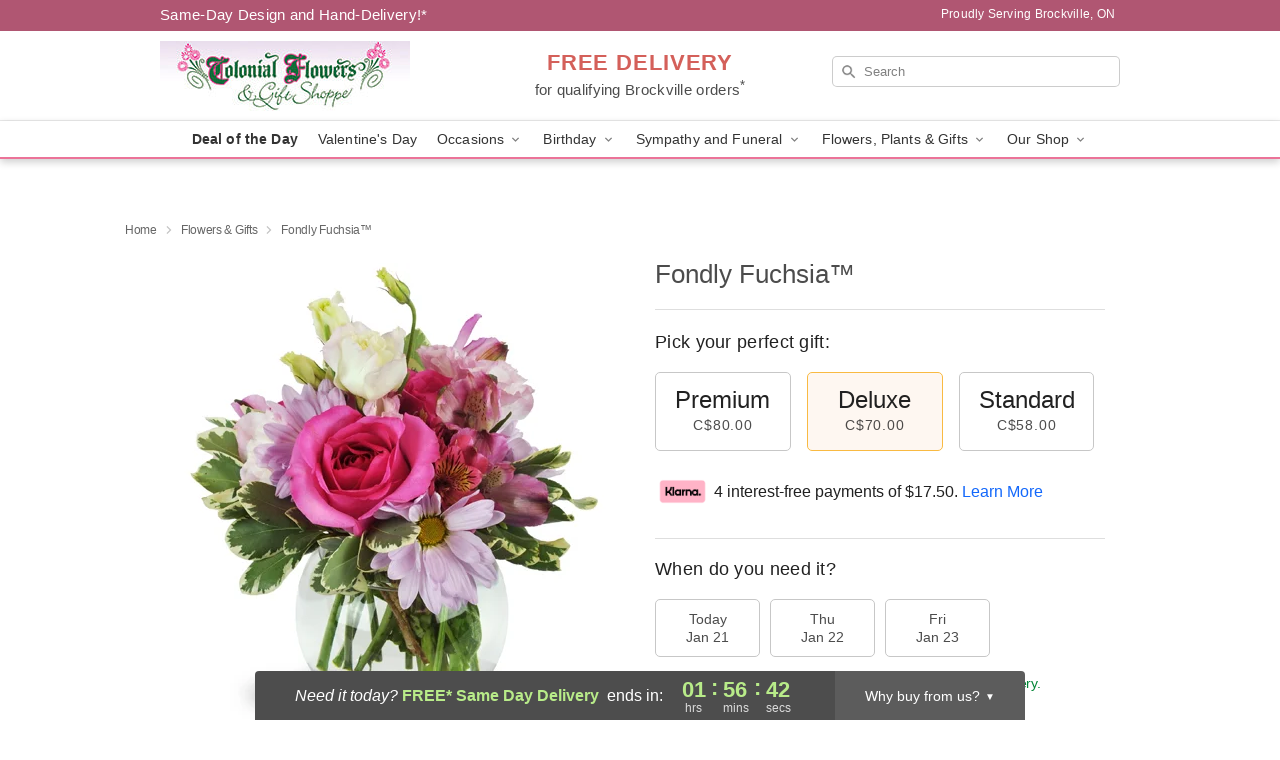

--- FILE ---
content_type: text/css
request_url: https://www.brockvillecolonialflowers.ca/css/theme/gambit/gambit_single-product.css?v=1768941193
body_size: 12388
content:
.product__section-five h2,.product__section-four h2,.product__section-four h3,.product__section-three h2,.product__section-three h3{color:rgba(0,0,0,.7);font-size:18px;display:block;background:#fff;padding-right:10px;margin:0;float:left;letter-spacing:.7px;position:relative;z-index:1;font-weight:500}.product__datepicker-tabs-container:after,.relative:after,.clearfix:after{content:"";display:block;clear:both}.full-wrap-card{position:relative;margin-top:20px;margin-bottom:20px;padding:40px 40px 0 40px;background:#fff;box-shadow:0 1px 3px rgba(0,0,0,.3)}@media(max-width: 720px){.full-wrap-card{margin:0;padding:17px 10px 20px;box-shadow:none}}p,div,li,h1,h2,h3,h4,h5,a{font-family:"Helvetica Neue",Helvetica,Arial,sans-serif}h1,h2,h3,h4,h5{color:rgba(0,0,0,.7)}h2{font-weight:500;font-size:18px;line-height:22px;text-align:left;color:rgba(0,0,0,.7);margin:10px 0}@media(max-width: 720px){h2{font-size:16px}}p{color:rgba(0,0,0,.87);font-weight:normal;font-size:15px;line-height:20px;text-align:left}p a{color:#1368fb}p a:hover{text-decoration:underline}.hide-for-small{display:block !important}@media(max-width: 720px){.hide-for-small{display:none !important}}.show-for-small{display:none !important}@media(max-width: 720px){.show-for-small{display:block !important}}.visually-hidden{position:absolute;top:-9999px;left:-9999px}.no-margin{margin:0}.no-margin-top{margin-top:0}.no-margin-bottom{margin-bottom:0}.no-margin-left{margin-left:0}.no-margin-right{margin-right:0}.clear{display:block;clear:both;overflow:hidden}.large-12.columns{width:100%}.no-padding{padding:0 !important}.no-margin{margin:0 !important}.no-margin--left{margin-left:0 !important}.no-margin--right{margin-right:0 !important}.no-margin__bottom{margin-top:0 !important}.no-margin__bottom{margin-bottom:0 !important}.relative{position:relative}html,body{height:100%}body.is-gray-background{background:hsl(0,0%,98%)}@media(max-width: 720px){body.is-gray-background{background:#fff}}@media(max-width: 803px){.storefrontWrap{margin-top:56px}}@media(max-width: 720px){.storefrontWrap{margin-top:0}}@media(max-width: 720px){.categoryPadding{padding:0 15px}}.category-seo-h2{color:rgba(0,0,0,.8);font-size:18px;font-family:"Helvetica Neue",Helvetica,Arial,sans-serif;font-weight:500;line-height:25.2px}.mt-neg-25{margin-top:-25px}@media(max-width: 720px){.mt-mobile-10{margin-top:10px !important}}.placeholder-label{position:absolute;color:#000;top:-9999px;left:-9999px}.header{overflow:hidden;display:grid;grid-template-columns:30% 40% 30%;justify-content:space-between;height:90px}@media(max-width: 720px){.header{display:none}}.header__top-banner{padding:5px 7px 7px 7px;overflow:hidden}.header__top-banner #defaultCountdown{font-weight:500}@media(max-width: 720px){.header__top-banner{display:none}}.header__text-container{display:flex}.header__text-container .header__established,.header__text-container .header__phone-address{width:50%;font-weight:500;letter-spacing:.02em;color:#fff}.header__text-container .header__established a,.header__text-container .header__phone-address a{color:#fff;text-decoration:none}.header__phone-address{font-size:12px;display:flex;align-items:center;justify-content:flex-end}.header__established{text-align:left;font-size:15px}.header__container{background-color:rgba(0,0,0,0);border:0}@media(max-width: 720px){.header__container{height:auto}}.header__right-column{padding-top:0;padding-right:0;padding-left:0;display:flex !important;align-content:center}@media(max-width: 720px){.header__right-column{position:absolute;width:100% !important;padding:0;top:86px;z-index:1}.header__right-column.delivery-text-active__mobile{top:100px}.header__right-column .search__container{padding:0;margin:0}.header__right-column .search-field{border-radius:0;border:0;border-bottom:solid 1px rgba(0,0,0,.18);padding-left:10px;text-indent:45px;background-position:21px 8px !important}}@media(max-width: 720px){.header__no-free-delivery{top:51px}}.header__logo-image-container{display:block;overflow:hidden;margin:0;padding:10px 0}.header__logo-image-container figure{margin:0;padding:0;line-height:unset}.header__logo-image-container figcaption{position:absolute;top:-9999px;left:-9999px}.header__logo-image-container p{margin:0}.header__logo-image-container img{max-height:70px}.header__logo-image-container h1{display:block;width:304px}.header__logo-container{padding-left:0}@media(max-width: 960px){.header__logo-container{padding-left:20px}}.header__logo-text{font-size:28px;color:#fff;display:block;line-height:1.2;font-weight:500}.header__logo-text:hover{color:#fff}.header__logo-container h1{display:table;width:100%;height:90px;margin:0}@media(max-width: 720px){.header__solid-skin-container{border-bottom:0}}.tagline{margin:0;line-height:.3;text-align:center}.tagline a{color:#818181;font-size:12px;line-height:0;font-weight:400;text-align:center;width:100%;letter-spacing:.5px}@media(min-width: 721px){.tagline a{display:block;margin-top:10px}}@media(max-width: 720px){.tagline{color:#969696;text-align:center;margin:20px 20px 10px;letter-spacing:.5px}}@supports(overflow: -webkit-marquee) and (justify-content: inherit){.header__container{border:0;background-color:rgba(0,0,0,0)}}#fittext1{width:304px;height:90px;display:table-cell;vertical-align:middle}.header__solid-skin-container{overflow:hidden}@media(max-width: 720px){.header__solid-skin-container{margin:0 !important;border:0 !important}}.logo-centered .free-delivery__container .free-delivery--ribbon{margin:0 0 0 20px}.logo-centered .header__logo-image-container{text-align:center}.logo-centered .header__logo-container{padding-right:0;margin-bottom:20px;text-align:center}.logo-centered .header__logo-image-container{display:block;overflow:hidden}@media(max-width: 720px){body.menu-open{overflow:hidden}}.navigation{position:relative;width:100%;background:#fff;border-top:0;border-left:0;border-right:0;border-bottom:0;box-shadow:0px 3px 8px rgba(0,0,0,.2)}.navigation.theme__border-color--medium{border-bottom:solid 2px}@media(max-width: 720px){.navigation{display:none}}.navigation__content{max-width:960px;margin:0 auto}.navigation__dropdown-content{max-width:100%;padding:30px 10px 25px 30px;margin:0 auto;min-height:290px;display:grid;grid-template-columns:460px 10% auto}.navigation__button{-webkit-appearance:none;-moz-appearance:none;appearance:none;margin:0;border:0;padding:0}.navigation__submenu{text-align:right}.navigation__submenu a{font-weight:500;font-size:13px;line-height:0;text-align:right;color:#fff;text-transform:capitalize;margin:0 5px 0}.navigation__submenu a:last-child{margin:0}.navigation__dropdown{visibility:hidden;top:36px;left:0;width:100%;position:absolute;z-index:100;background:#f5f5f5;box-shadow:0px 3px 8px rgba(0,0,0,.2);opacity:0;transition:opacity .1s ease-in-out;display:flex}.navigation__dropdown-divider{border:0;border-left:solid 1px #d8d8d8;margin:0 40px}.navigation__dropdown-promo{display:flex;padding-top:20px}.navigation__cms-dropdown .navigation__dropdown-promo{padding-top:0}.navigation__dropdown-promo-link{padding:0 !important;height:auto}.navigation__dropdown-title{font-weight:bold;font-size:12px;text-align:left;color:rgba(0,0,0,.4)}.navigation__subnav-list{margin-bottom:15px !important}.navigation__subnav-list:nth-of-type(1),.navigation__subnav-list:nth-of-type(2){min-width:150px}.navigation__subnav-list:nth-of-type(3){min-width:100px}.navigation__dropdown-list{margin:0;padding:0;position:relative;display:grid;grid-template-columns:repeat(1, 1fr);grid-auto-columns:-webkit-max-content;grid-auto-columns:max-content;grid-auto-rows:-webkit-min-content;grid-auto-rows:min-content}.navigation__dropdown-list.split-column{grid-template-columns:repeat(2, 1fr);grid-column-gap:38px}.navigation__dropdown-list.triple-column,.navigation__dropdown-list.cms-column{display:flex;flex-flow:column wrap;max-height:370px}.navigation__dropdown-list.triple-column{width:400px}.navigation__dropdown-list.cms-column{width:230px}.navigation__dropdown-list li{line-height:1}.navigation__dropdown-list li a{font-weight:normal;font-size:14px;line-height:26px;color:#4d4d4d;text-align:left;text-transform:none;padding:0;margin:0}@media(max-width: 720px){.navigation__dropdown-list li a{color:#fff}}.navigation__dropdown-list li a:hover{text-decoration:underline}.navigation__main-list{padding:0;max-width:960px;margin:0 auto;display:flex;justify-content:center;flex-flow:nowrap;overflow:auto}.navigation__main-list li{list-style-type:none;padding:0;margin:0}.navigation__main-link-item{height:36px}.navigation__main-link{display:block;flex-shrink:0}.navigation__main-link img.carat{position:relative}.navigation__main-link a,.navigation__main-link button{padding:7px 10px;display:block;background:rgba(0,0,0,0);border:0;margin:0;font-weight:normal;font-size:14px;letter-spacing:.01em;text-align:left;color:rgba(0,0,0,.8)}.navigation__main-link.promoted-product-link a{font-weight:bold}.navigation__main-link:hover{background:#f5f5f5}.navigation__has-dropdown:hover .navigation__dropdown{visibility:visible;opacity:1;top:36px;left:0}.back-next-button{-webkit-appearance:none;-moz-appearance:none;appearance:none;border:0;width:36px !important;height:36px !important;margin:0;padding:0;border-radius:4px;background:hsla(0,0%,100%,.56) !important;box-shadow:0px 1px 3px rgba(0,0,0,.2);cursor:pointer}.back-next-button__container{width:40px !important;height:50px;padding-top:6px;padding-right:0}.mobile-navigation__deal-link{font-weight:bold !important}.mobile-navigation__promo-item{background:#fff;padding:10px;text-align:center;border:0}.mobile-navigation__promo-item a{width:unset !important;padding:0 !important;height:auto !important;text-align:center !important}.mobile-navigation__main-list{height:0;overflow:auto;position:fixed;z-index:100;top:40px;left:0;width:100%;transition:all .2s;background:#fff}.mobile-navigation__main-list ul{margin:0;padding:0}.mobile-navigation__main-list.is-active{height:calc(100% - 40px)}.mobile-navigation__back-icon{margin-right:10px;position:relative;top:1px}.mobile-navigation__side-list{width:100%;height:100%;position:fixed;top:0;left:100%;z-index:101;transition:all .2s;overflow:auto;display:block;background:#fff}.mobile-navigation__side-list ul{margin:0}.mobile-navigation__side-list li{border-bottom:solid 1px rgba(40,40,40,.5)}.mobile-navigation__side-list li button,.mobile-navigation__side-list li a{font-weight:500;font-size:16px;letter-spacing:.01em;line-height:1;text-align:left;color:#000;text-transform:uppercase;width:100%;display:block;padding:20px 25px 20px;height:58px;cursor:pointer}.mobile-navigation__side-list li button{-webkit-appearance:none;-moz-appearance:none;appearance:none;border:0;margin:0;background:rgba(0,0,0,0)}.mobile-navigation__side-list.is-active{left:0}.mobile-navigation__side-list .triple-column,.mobile-navigation__side-list .split-column{display:block;max-height:unset;background:#fff}.mobile-navigation__side-list .navigation__dropdown-title{font-size:13px;color:rgba(0,0,0,.8);padding:20px 25px 5px}.mobile-navigation__side-list .navigation__subnav-list{display:list-item}.mobile-navigation__side-list #mobile-nav-back{color:#000}.mobile-navigation__list-item{border-bottom:solid 1px rgba(40,40,40,.5)}.mobile-navigation__list-item button,.mobile-navigation__list-item a{font-weight:500;font-size:16px;letter-spacing:.01em;line-height:1;text-align:left;color:#000;text-transform:uppercase;width:100%;display:block;padding:20px 25px 20px;height:58px;cursor:pointer}.mobile-navigation__list-item button{-webkit-appearance:none;-moz-appearance:none;appearance:none;border:0;margin:0;background:rgba(0,0,0,0)}.mobile-navigation__list-item .right-carat{position:absolute;right:20px;top:17px}.mobile-navigation__list-item ul{display:none}@media(max-width: 720px){body{padding-top:78px !important}body.no-timer{padding-top:48px !important}}@media all and (max-width: 320px){body{padding-top:76px !important}}.hidden-mobile{max-height:0 !important;transition:max-height .5s ease-in-out}.mobile-navigation-bar{width:100%;display:none;background:#fff;color:#000;position:fixed;z-index:100;top:0;left:0;overflow:hidden;max-height:200px;transition:max-height .5s ease-in-out}@media(max-width: 720px){.mobile-navigation-bar{display:flex;flex-flow:wrap;justify-content:space-between}}.mobile-navigation-bar #mobile-top-nav{width:100%;display:none;background:#fff;color:#000;position:fixed;z-index:100;top:0;left:0;overflow:hidden;max-height:200px;transition:max-height .5s ease-in-out}@media(max-width: 720px){.mobile-navigation-bar #mobile-top-nav{display:flex;flex-flow:wrap;justify-content:space-between}}.mobile-navigation-bar .search-form__container{padding:0;margin:0;width:100%}.mobile-navigation-bar .search__container{margin:0}.mobile-navigation-bar__toggle{height:40px;flex-grow:0}.mobile-navigation-bar__toggle .hamburger{padding:12px 17px}.mobile-navigation-bar__name{display:flex;align-items:center;justify-content:center;max-width:60%;height:40px}.mobile-navigation-bar__name a{font-weight:bold;font-size:16px;line-height:1;text-align:center;color:gray}.mobile-navigation-bar__right-section{min-width:52px;flex-grow:0;height:40px}.mobile-navigation-bar__right-section button{-webkit-appearance:none;-moz-appearance:none;appearance:none;border:0;background:rgba(0,0,0,0);padding:0;margin:0;width:100%;text-align:center;cursor:pointer;height:40px}.mobile-navigation-bar .hamburger-inner,.mobile-navigation-bar .hamburger-inner::before,.mobile-navigation-bar .hamburger-inner::after{background-color:gray !important}@media all and (-ms-high-contrast: none){.split-column{width:310px}.split-column li{float:left;width:48%;margin-right:2%}}.navigation__dropdown-content.geo-landing{max-width:100%;padding:30px 10px 25px 30px;margin:0 auto;min-height:290px;display:grid;grid-template-columns:230px 230px 10% auto}.geo-landing-locations{margin-left:40px}.sr-only{position:absolute;width:1px;height:1px;padding:0;margin:-1px;overflow:hidden;clip:rect(0, 0, 0, 0);white-space:nowrap;border:0}.search__container{width:100%;overflow:hidden;position:relative;display:flex;justify-content:flex-end;align-self:center}.search__container form{margin:0;width:100%}.search__container .search-field{width:100%;height:31px;border-radius:5px;background:url("https://res.cloudinary.com/ufn/image/upload/f_auto/v1482957644/dark-search-glass_kbmya8.svg") 7px 6px no-repeat !important;text-indent:23px;border:0;position:relative;font-size:13px;background-size:18px !important;margin:0 0 10px 0}@media(max-width: 720px){.search__container .search-field{z-index:100}}.search__container--dark-skin .search-field{background-color:#fff !important;color:rgba(0,0,0,.87) !important}.search__container--dark-skin .search-field::-webkit-input-placeholder{color:rgba(0,0,0,.6)}.search__container .go{display:none}@media(max-width: 720px){.search__container{z-index:10;width:100%;padding:10px 20px 20px}.search__container .search-field{width:100% !important;background:#fff !important;color:rgba(0,0,0,.87) !important;text-indent:10px;margin:0;max-width:none;border-radius:0;height:40px;border-bottom:solid 1px #cfcfcf !important}.search__container .search-field::-webkit-input-placeholder{color:rgba(0,0,0,.6) !important}}@media(max-width: 720px){.search-icon a{display:block;height:30px;width:36px}}@media all and (min-width: 721px){body{padding-top:192px !important}body header{position:fixed;z-index:97;top:0;left:0;width:100%}header,.header__solid-skin-container{height:90px}.display-none{display:none}.navigation--submenu{height:auto}.sticky__content{display:none;opacity:0}.sticky__content:after{display:block;clear:both;content:""}.is-sticky .navigation__submenu,.is-sticky .header__established,.is-sticky .header__phone-address{display:none}.is-sticky .header__solid-skin-container,.is-sticky .navigation--submenu{overflow:hidden;height:0}.is-sticky .header--phone-address,.is-sticky .free-delivery{display:none}.is-sticky .header__need-it-now{height:auto}.is-sticky .sticky__content{display:block;opacity:1}.is-sticky .sticky__store-name{position:relative;top:3px;display:block;float:left;width:50%;padding-bottom:2px;text-align:left}.is-sticky .sticky__store-name a{font-size:20px;font-weight:600;text-align:left;color:#fff}.is-sticky .sticky__assurance{font-size:16px;font-weight:500;text-align:right;position:relative;top:7px;width:50%;float:right;color:#fff}}.back-to-top{position:fixed;bottom:60px;right:30px;margin:0;padding:0;opacity:0;transition:all .3s;background:rgba(0,0,0,0)}.back-to-top.visible{opacity:1}@media(max-width: 720px){.back-to-top{bottom:20px;right:20px;z-index:11}}button,.button{cursor:pointer;font-family:"Helvetica Neue","Helvetica",Helvetica,Arial,sans-serif;line-height:normal;margin:0 0 1.25rem;position:relative;text-decoration:none;text-align:center;padding-right:2rem;padding-left:2rem;font-size:1rem;color:#000;transition:background-color 300ms ease-out;padding-top:1.0625rem;padding-bottom:1rem;-webkit-appearance:none;border:none}button:hover,button:focus,.button:hover,.button:focus{color:#000}button[disabled],.button[disabled]{background-color:hsl(218,97%,64%);border-color:hsl(218,97%,59%);color:#fff;cursor:default;opacity:.7;box-shadow:none}button[disabled]:hover,button[disabled]:focus,.button[disabled]:hover,.button[disabled]:focus{background-color:hsl(218,97%,59%)}button[disabled]:hover,button[disabled]:focus,.button[disabled]:hover,.button[disabled]:focus{color:#fff}button[disabled]:hover,button[disabled]:focus,.button[disabled]:hover,.button[disabled]:focus{background-color:hsl(218,97%,64%)}.back-button{justify-content:flex-start;align-items:center;gap:4px;background:none;border:none;padding:0;cursor:pointer;margin-bottom:0px;text-decoration:none}.back-button--visible{display:inline-flex}.back-button--hidden{display:none}.back-button[href]{text-decoration:none}.back-button[href]:hover,.back-button[href]:focus{text-decoration:none}.back-button__icon{width:16px;height:16px;position:relative;flex-shrink:0;display:flex;align-items:center;justify-content:center}.back-button__svg{width:16px;height:16px}.back-button__text{color:#005e26;font-size:13px;font-family:"Helvetica Neue",Helvetica,Arial,sans-serif;font-weight:500;line-height:18.2px;letter-spacing:.13px;word-wrap:break-word;transition:-webkit-text-decoration .2s ease;transition:text-decoration .2s ease;transition:text-decoration .2s ease, -webkit-text-decoration .2s ease}.back-button__text:hover{text-decoration:underline}.subheading-separator{clear:both;border:0;border-bottom:solid 1px #dedede;position:relative;top:-12px;margin-bottom:24px}@media(max-width: 720px){.subheading-separator{margin-bottom:20px}}.description p{margin:10px 0;text-align:left}@media(max-width: 720px){.back-to-top{bottom:104px}}.mobile-description-container{padding:0 10px !important}hr.separator.product__order-button-separator{margin-bottom:0}@media(max-width: 720px){.product{padding-top:5px !important}.product h2{font-size:16px !important}}.product fieldset{margin:0;padding:0;border:0}.product__title{display:block;font-size:26px;line-height:32px;margin-bottom:19px;margin-top:0;letter-spacing:0px;font-weight:400}@media(max-width: 768px)and (max-height: 1024px){.product__title{text-align:center}}@media(max-width: 720px){.product__title{margin-top:15px;margin-bottom:16px;font-weight:500;font-size:18px;line-height:22px;text-align:center;color:rgba(0,0,0,.7)}}.product__title-separator{margin-top:0;margin-bottom:22px;border:0;border-bottom:solid 1px #dedede}@media(max-width: 720px){.product__title-separator{margin-bottom:13px;margin-top:29px}}.product__options-title{font-size:18px;color:rgba(0,0,0,.87);font-weight:500;letter-spacing:.3px}@media(max-width: 720px){.product__options-title{margin-bottom:7px;font-size:16px}}.product__additional-info{font-size:15px;color:rgba(0,0,0,.7);margin:0 4px}.product__order-button{display:block;margin:0;border-radius:5px;padding:14px 20px;min-width:213px;font-size:20px;letter-spacing:.3px;font-weight:500;text-shadow:#038838;background:#008535;color:#fff;border:0;clear:both;cursor:pointer}.product__order-button span{color:#fff;text-shadow:#038838}.product__order-button.sympathy-order-button{background:hsl(39,80%,62%);color:#000;text-shadow:0 2px 0px hsla(0,0%,100%,.42)}.product__order-button.sympathy-order-button:hover,.product__order-button.sympathy-order-button:focus{background:hsl(39,80%,62%);color:#000;text-shadow:0 2px 0px hsla(0,0%,100%,.42)}.product__order-button:hover,.product__order-button:focus{background:#008535;color:#fff}@media(max-width: 720px){.product__order-button{width:100%;margin:0;padding:14px;background:hsl(39,80%,62%);color:#000;text-shadow:0 2px 0px hsla(0,0%,100%,.42)}.product__order-button span{color:#000;text-shadow:0 2px 0px hsla(0,0%,100%,.42)}.product__order-button:hover,.product__order-button:focus{background:hsl(39,80%,62%);color:#000;text-shadow:0 2px 0px hsla(0,0%,100%,.42)}}@media(max-width: 720px){.product__order-button-container{width:100%;flex-shrink:0;padding:8px 38px;position:fixed;bottom:0;left:0;background:#fff;z-index:5;box-shadow:0px -3px 6px rgba(0,0,0,.12);height:98px;padding:12px 38px 4px}}.product__button-safe-container{padding:20px 0 2px !important;display:flex;justify-content:space-between}@media(max-width: 720px){.product__button-safe-container{padding:0px !important;display:flex;justify-content:space-between;width:100%;flex-shrink:0}.product__button-safe-container .hidden-mobile-start{display:none !important}}.product__satisfaction-guarantee{display:flex;align-items:center;justify-content:center;gap:4px;margin:8px 0 -12px 0;padding:0;color:rgba(0,0,0,.7);font-family:"Helvetica Neue",Helvetica,Arial,sans-serif;font-size:11px;font-style:italic;font-weight:400;line-height:100%;letter-spacing:.11px}.product__satisfaction-guarantee svg{width:12px;height:12px;flex-shrink:0}@media(max-width: 720px){.product__satisfaction-guarantee{margin:6px 0 0 0;padding-bottom:4px}}.product__section-one{min-height:495px;position:relative;padding-top:25px;padding-left:0px !important}.product__section-one .mobile__title{display:none}.product__section-one .addthis-container{margin-top:20px;clear:both;overflow:hidden}@media(max-width: 768px){.product__section-one .addthis-container{margin:10px auto 30px;overflow:hidden;display:flex !important;justify-content:center}}@media(max-width: 1025px){.product__section-one{text-align:center;min-height:0;padding:0 10px;width:50%}}@media(max-width: 768px)and (max-height: 1024px){.product__section-one{width:100%}}@media(max-width: 720px){.product__section-one{width:100%}.product__section-one .mobile__title{display:block}}.product__section-two{padding-left:34px;padding-right:0;padding-top:20px}.product__section-two .desktop__title{display:block}@media(max-width: 1025px){.product__section-two{min-height:0;padding:0 20px;width:50%}.product__section-two form{max-width:100%;margin:0 auto;overflow:hidden}}@media(max-width: 768px)and (max-height: 1024px){.product__section-two{width:100%}.product__section-two form{max-width:440px}}@media(max-width: 768px){.product__section-two form .mobile-flip-container{display:grid;grid-template-rows:auto}.product__section-two form .mobile-flip-container .grid-pricepicker{grid-row:3}.product__section-two form .mobile-flip-container .separator{grid-row:2}.product__section-two form .mobile-flip-container .grid-datepicker{grid-row:1}.product__section-two form .mobile-flip-container .klarna-installments-container{grid-row:4}.product__section-two form .mobile-flip-container .selected,.product__section-two form .mobile-flip-container .dateLink.active,.product__section-two form .mobile-flip-container .active.ui-datepicker-trigger,.product__section-two form .mobile-flip-container .product-form__pricepicker__option.checked,.product__section-two form .mobile-flip-container .select_size.checked{background-color:#f8e3bd;background:#f8e3bd}.product__section-two form__section-one{grid-row:1}.product__section-two form__section-three{grid-row:3}.product__section-two form .product__title-separator{display:none}.product__section-two form .mobile-form-flip{display:grid;grid-template-rows:auto}.product__section-two form .mobile-form-flip .productAssuranceModal{grid-row:1;margin:6px !important}}@media(max-width: 720px){.product__section-two{width:100%;padding:0 11px}.product__section-two .product__title-separator{display:none}.product__section-two .desktop__title{display:none}}.product__section-two .separator{border:0;border-bottom:solid 1px #dedede;margin-top:18px;margin-bottom:16px}@media(max-width: 720px){.product__section-two .separator{margin-top:20px;margin-bottom:20px}}.product__section-three{padding-left:0 !important;width:100% !important}@media(max-width: 1024px){.product__section-three{padding:0 20px;margin:0px !important;width:100% !important}}@media(max-width: 720px){.product__section-three{padding:10px 14px 0 !important}}.product__section-three h2,.product__section-three h3{letter-spacing:.5px}.product__section-six{padding-left:0 !important}.product__section-six h2{z-index:1 !important;position:relative;float:left;background-color:#fff;padding-right:10px;margin:0}.product__section-six hr{top:-12px}.product__section-six .customers-title .mobile{display:none}.product__section-six .customers-title .desktop{display:block}@media(max-width: 720px){.product__section-six .customers-title .mobile{display:block}.product__section-six .customers-title .desktop{display:none}}.product__section-six .product-assurance__title{margin-bottom:8px !important}@media(max-width: 1024px){.product__section-six{margin:10px !important}}@media(max-width: 720px){.product__section-six .prodcut-assurance__title{margin-bottom:3px !important}}.product__section-four{padding-left:38px}@media(max-width: 990px){.product__section-four{width:100%;padding:0 20px}}@media(max-width: 720px){.product__section-four{padding:10px 10px 0}}.product__section-five{margin-top:30px !important;padding-bottom:29px !important}@media(max-width: 768px){.product__section-five{max-width:100%;width:100%;min-height:0;padding:33px 10px 0}}@media(max-width: 720px){.product__section-five{max-width:100%;padding:0 10px !important}.product__section-five h2{font-size:16px !important}.product__section-five .product__related-container{padding-top:20px}.product__section-five hr{margin:0}}.product__section-five h2{margin:0 auto !important}@media(max-width: 720px){.product__section-five h2{text-align:left;width:auto;padding-right:10px}}@media(max-width: 720px){.product__section-five .subheading-separator{top:-10px}}.product__section-five .product__related-container .thumbnailContainer{width:33%;padding:.16%}@media(max-width: 720px){.product__section-five .product__related-container .thumbnailContainer:nth-child(3){display:none}}.product__lower-section{padding-top:29px !important;padding-right:0}@media(max-width: 720px){.product__lower-section{padding:0;padding-top:25px !important}.product__lower-section h2{font-size:16px !important}}.product__related-container{overflow:hidden;padding:15px 30px 0}.product__related-container#empty_feedback_fallback{padding-left:38px}@media(max-width: 768px){.product__related-container#empty_feedback_fallback{padding:0 20px 0}}@media(max-width: 720px){.product__related-container#empty_feedback_fallback{padding:0 15px}}.product__related-container#empty_feedback_fallback .thumbnailContainer{width:50%}.product__related-container#empty_feedback_fallback .thumbnailContainer:nth-child(3){display:none}.product__related-container img{display:block;margin:0 auto 22px}@media(max-width: 720px){.product__related-container img{height:auto;margin-bottom:10px}}.product__related-container .product-info{margin-bottom:33px;color:rgba(0,0,0,.7)}.product__related-container .product-info .strong{color:rgba(0,0,0,.87)}.product__related-container [class*=column]+[class*=column]:last-child{float:left}.product__related-container .thumbnailContainer{width:33.33%}@media(max-width: 720px){.product__related-container{padding:0}.product__related-container .product-info{margin-bottom:0}.product__related-container .thumbnailContainer{max-width:50%;width:50% !important;padding:10px 5px 0 !important}.product__related-container .thumbnailContainer:first-child{padding-left:0}.product__related-container .thumbnailContainer:last-child{padding-right:0}}@media(max-width: 768px){.product .mobile-flip-container{display:grid;grid-template-rows:auto}.product .mobile-flip-container .grid-pricepicker{grid-row:3}.product .mobile-flip-container .separator{grid-row:2}.product .mobile-flip-container .grid-datepicker{grid-row:1}.product .mobile-flip-container .klarna-installments-container{grid-row:4}.product .mobile-flip-container .selected,.product .mobile-flip-container .dateLink.active,.product .mobile-flip-container .active.ui-datepicker-trigger,.product .mobile-flip-container .product-form__pricepicker__option.checked,.product .mobile-flip-container .select_size.checked{background-color:#f8e3bd;background:#f8e3bd}.product__section-one{grid-row:1}.product__section-three{grid-row:3}.product .product__title-separator{display:none}.product .mobile-form-flip{display:grid;grid-template-rows:auto}.product .mobile-form-flip .productAssuranceModal{grid-row:1;margin:6px !important}}@media(max-width: 768px){.mobile-reaarange-container{display:grid;grid-template-rows:auto}}.product__related-container{padding:0;min-height:375px}@media(max-width: 720px){.product__related-container{min-height:-webkit-fit-content !important;min-height:-moz-fit-content !important;min-height:fit-content !important}}.product__image-container img{display:block;margin:auto}@media(max-width: 720px){.product__image-container img{margin:0 auto 15px;width:auto;margin:0 auto}}.product__options-title p.product__options-title.no-margin-bottom.clear{margin-top:22px}@media(max-width: 720px){.product__options-title p.product__options-title.no-margin-bottom.clear{margin-top:20px}}.order-timer{color:#000;font-size:32px;text-align:center;position:relative}.order-timer__countdown-container{overflow:hidden;max-width:226px;margin:0 auto}.order-timer--subtitle{font-size:15px;color:#333 !important;font-weight:600 !important;text-align:center;margin-bottom:13px;font-family:"Helvetica","Arial",sans-serif}.order-timer--subtitle span{color:#eb7c7f}@media(max-width: 500px){.order-timer--subtitle span{font-weight:bold}}.order-timer__container{clear:both;overflow:hidden;border-bottom:solid 1px hsl(0,0%,87%);margin-bottom:20px;padding-bottom:10px}@media(max-width: 720px){.order-timer__container{border-top:solid 1px hsl(0,0%,87%);margin-top:20px;padding-top:15px}}.order-timer--time-hours,.order-timer--time-minutes,.order-timer--time-seconds{float:left;text-align:center;width:33%;line-height:33px;font-size:39px;color:#333;font-weight:500;font-size:28px;line-height:28px}.order-timer--time-hours span,.order-timer--time-minutes span,.order-timer--time-seconds span{color:#575757;font-size:14px;font-weight:400;display:block;text-align:center}.order-timer--time-separator{display:block;position:relative;float:left;width:.11%;font-weight:600;color:#333;font-size:28px !important;left:-7px !important;top:-6px !important}.ui-progressbar{height:8px;text-align:left;overflow:hidden;border-radius:10px;background-color:hsl(0,0%,93%);margin-bottom:13px}@media(max-width: 720px){.ui-progressbar{margin-bottom:16px}}.ui-progressbar .ui-progressbar-value{margin:-1px;height:100%}.ui-progressbar .ui-progressbar-overlay{background:url("[data-uri]");height:100%;filter:alpha(opacity=25);opacity:.25}.ui-progressbar-indeterminate .ui-progressbar-value{background-image:none}.ui-progressbar-value{background-color:#eb7c7f}.ui-progressbar-value{transition:width 7s;transition-timing-function:ease-in-out}.product__countdown-mobile{display:none}@media(max-width: 700px){.product__countdown-mobile{display:block;margin-top:17px}}.productSectionOne .order-timer__container{padding:0 57px;margin-bottom:0;position:relative;left:-15px;border-bottom:0}@media(max-width: 768px){.productSectionOne .order-timer__container{left:0 !important}}@media(max-width: 720px){.productSectionOne .order-timer__container{padding:25px 10px 0;margin-top:15px;top:0}}@media(max-width: 720px){.productSectionOne .order-timer--subtitle{margin-bottom:9px}}.productSectionOne .order-timer__countdown-container{position:relative;max-width:226px}.productSectionOne .order-timer--time-separator{left:-3px !important;top:0 !important}@media only screen and (min-device-width: 481px)and (max-device-width: 1024px)and (orientation: portrait){.product__image-container .order-timer__container{display:none}.product__countdown-mobile{display:block;margin-bottom:30px}}#customer_feedback p{font-size:15px}#customer_feedback p a{color:#97a567}#customer_feedback p.clear{clear:left;display:block;float:left;line-height:1.58}#customer_feedback div.clear:first-child{margin-bottom:5px}#customer_feedback .subheading-separator{margin-bottom:18px}div[itemtype="http://schema.org/Review"]{position:relative;left:-5px;margin-bottom:14px !important}@media(max-width: 720px){div[itemtype="http://schema.org/Review"]{left:0}}p[itemprop=reviewBody]{font-size:15px}.testimonialNameRating{float:left;margin-top:0;width:80%}@media(max-width: 720px){.testimonialNameRating{margin-top:8px}}.testimonialNameRating p{font-size:14px;margin-bottom:0}.testimonialImage{width:50px;height:50px;margin-bottom:14px;margin-right:13px}@media(max-width: 720px){.testimonialImage{margin-bottom:19px}}.testimonialName{color:rgba(0,0,0,.87);margin-bottom:5px;font-size:16px;font-weight:bold}.star{float:left;width:12px;height:12px;display:block;margin-right:4px}.star:after{content:"★";display:block;color:#f4b700;width:12px;height:12px;position:absolute}@media(max-width: 720px){.star{width:11.4px}.star:after{font-size:11px}}.testimonialRating{margin-bottom:0;position:relative;top:3px;float:left}@media(max-width: 720px){.testimonialRating{top:0}}.testimonialDate{position:relative;top:3px;left:4px;float:left;color:rgba(0,0,0,.7);font-size:12px !important}@media(max-width: 720px){.testimonialDate{top:0;float:left;font-size:13px !important}}.review_meta .review_meta__text{font-size:12px !important;margin-bottom:5px;position:relative;top:-5px;left:1px}.review_meta__text span{color:#355c7d}.review_meta__text span img{width:13px;margin:0px}.review_meta__text a{color:#53535e !important}#customer_feedback .review_sources{font-size:12px;text-align:center;color:#676767;margin-bottom:0}.dateLink,.ui-datepicker-trigger{float:left;word-break:break-word;padding:10px 5px;text-align:center;border-radius:5px;font-size:14px;line-height:18px;cursor:pointer;color:rgba(0,0,0,.87);border:solid 1px #c7c7c7;font-weight:500;display:flex;flex-flow:column;justify-content:center}@media(max-width: 868px){.dateLink,.ui-datepicker-trigger{padding:10px 5px}}.dateLink:hover,.ui-datepicker-trigger:hover,.dateLink.active,.active.ui-datepicker-trigger{color:rgba(0,0,0,.87)}@media(max-width: 720px){.dateLink,.ui-datepicker-trigger{min-height:43px}.dateLink:nth-of-type(4),.ui-datepicker-trigger:nth-of-type(4){margin-right:0}}@media(max-width: 320px){.dateLink,.ui-datepicker-trigger{font-size:80%}}@media(max-width: 720px){#placeOrder>a:nth-child(18){margin-right:0}}.date-links__container{position:relative;overflow:hidden;display:grid;grid-template-columns:repeat(4, 1fr);grid-column-gap:10px}@media(max-width: 720px){.date-links__container{grid-row-gap:10px;grid-template-columns:repeat(4, 1fr)}}#datepicker{position:absolute}.ui-datepicker-trigger{color:#818181;font-size:14px;line-height:18px;background:#fff;border-radius:3px;height:100%;margin:0;text-align:center;display:block;flex-flow:unset}.ui-datepicker-trigger:disabled{background:#fff}.ui-datepicker-trigger:focus,.ui-datepicker-trigger:hover{background:#fff;color:#4d4d4d}@media(max-width: 500px){.ui-datepicker-trigger{margin-left:0;padding-left:0}}@media(max-width: 720px){.ui-datepicker-trigger{width:100%;border:solid 1px #d5d5d5 !important;font-size:13.5px;padding:7px 9px;margin-top:0;margin-bottom:0}}@media(max-width: 320px){.ui-datepicker-trigger{padding-left:7px;margin-left:0}}.datepicker-for-large{-webkit-appearance:none;-moz-appearance:none;appearance:none;margin:0;position:absolute;right:0;top:15px;width:81px;height:53px;border-radius:3px;border:0;box-shadow:none;background-color:rgba(0,0,0,0);color:rgba(0,0,0,0);cursor:pointer}@media(max-width: 768px){.datepicker-for-large{width:25%}}@media(max-width: 500px){.datepicker-for-large{width:20%;margin-left:0;padding-left:0}}@media(max-width: 720px){.datepicker-for-large{right:0;top:81px;width:100%;height:65px}}@media(max-width: 320px){.datepicker-for-large{padding-left:7px;margin-left:0}}@media only screen and (device-width: 1028px)and (orientation: landscape){input.dateLink,input.ui-datepicker-trigger{padding-left:46px}}@media only screen and (min-device-width: 525px)and (max-device-width: 640px)and (min-device-height: 360px)and (max-device-height: 384px)and (orientation: landscape){input.dateLink,input.ui-datepicker-trigger{padding-left:0}}.chooseDateAgain{clear:both;display:inline;font-size:13px;text-align:right;padding-right:7px;padding-bottom:10px}.grayedOut{border:solid 1px #e5e5e5 !important;cursor:not-allowed !important;background:#f3f3f3;overflow:hidden;padding:10px 5px 9px}.grayedOut:before{position:relative;content:"";width:200%;left:-50%;top:48%;border-top:1px solid;border-color:#c7c7c7;transform:rotate(-30deg)}@media(min-width: 769px)and (max-width: 860px){.grayedOut:before{top:42%;transform:rotate(-37deg)}}@media(max-width: 400px){.grayedOut:before{top:42%;transform:rotate(-40deg)}}.grayedOut .datelink-copy{color:#6e6e6e}.grayedOut:hover{background:#f3f3f3 !important;border:solid 1px #e5e5e5 !important}@media all and (-ms-high-contrast: none){.dateLink,.ui-datepicker-trigger{margin:0 4px 0;height:58px;width:76px}.ui-datepicker-trigger{margin-right:0}.date-links__container{display:flex}.navigation__dropdown-list{display:flex;justify-content:space-between;flex-flow:column wrap;max-height:230px}}.chosen,.pricepicker .select_size.checked,.dateLink:hover,.dateLink.active,.ui-datepicker-trigger:hover,.active.ui-datepicker-trigger{border:solid 1px #ecb650;background-color:#fef7f1;font-weight:500}.notChosen{background-color:#fff;border:solid 1px #c7c7c7}.selectSizeLabel{font-size:14px;font-weight:bold;letter-spacing:1pt;line-height:120%;margin-bottom:10px}.pricepicker{margin-left:0;margin-bottom:14px;overflow:hidden}@media(max-width: 720px){.pricepicker{margin-top:7px;margin-bottom:15px}}.pricepicker .select_size{list-style-type:none;width:30.2%;margin-right:3.533%;float:left;cursor:pointer;border-radius:5px;padding-bottom:18px;border:solid 1px #c7c7c7}@media(max-width: 720px){.pricepicker .select_size{width:31%;margin-right:3.4%;overflow:visible}}.pricepicker .select_size:last-child{margin-right:0}.klarna-pay-pink-logo{width:55px;max-width:55px}@media(max-width: 720px){.klarna-installments-container{font-size:14px}}.select_size_single{text-align:center}@media(max-width: 720px){.select_size_single{margin:0}}.option_price_left{position:relative;margin-top:9px;text-align:center;width:100%}@media(max-width: 720px){.option_price_left{margin-top:9px !important;border-radius:5px 5px 0 0;display:block}}.option_price_left img{margin-top:5px;margin-bottom:5px}@media(max-width: 720px){.option_price_left img{margin-top:0px;margin-bottom:5px;background:#fff;width:100%;padding:5px 15px}}.option_name{font-weight:500;font-size:24px;line-height:36px;display:block;color:rgba(0,0,0,.87);text-transform:capitalize}@media(max-width: 500px){.option_name{font-weight:400}}@media(max-width: 868px){.option_name{font-size:120%}}@media(max-width: 400px){.option_name{font-size:4.6vw;line-height:26px}}.option_price{font-size:14px;line-height:14px;letter-spacing:.6pt;font-weight:400;color:rgba(0,0,0,.7);display:block}@media(max-width: 500px){.option_price{font-weight:500}}@media(max-width: 400px){.option_price{font-size:3.7vw;line-height:11px}}#ui-datepicker-div{display:none}.ui-datepicker-wrapper-label{padding:0;margin:0;display:block;width:100%;color:inherit;font-weight:inherit;font-size:inherit}.ui-datepicker{background:#fff;border:solid 1px #d0d0d0;border-radius:3px;z-index:2 !important;margin-top:10px}@media(max-width: 720px){.ui-datepicker{margin-top:110px;margin-left:auto}}.ui-datepicker table{border:0;border-spacing:0;border-collapse:collapse;margin-bottom:0;clear:both}.ui-datepicker table td{cursor:pointer;font-family:"Helvetica Neue","Helvetica",Helvetica,Arial,sans-serif;font-size:16px;text-align:center}.ui-datepicker table td a{color:#313131}.ui-datepicker table td:hover{background:#f9f9f9;box-shadow:inset 0px 0px 0px 1px #d0d0d0}.ui-datepicker table td:hover a{color:#527dbf}.ui-datepicker-prev{float:left}.ui-datepicker-header{padding:10px;font-size:16px}.ui-datepicker-header a{display:inline-block;padding:10px;border:solid 1px #d0d0d0;border-radius:3px;margin-bottom:10px}.ui-datepicker-header .ui-datepicker-next{float:right}.ui-datepicker-header .ui-state-disabled{color:#d0d0d0;background:#f9f9f9}.ui-datepicker-title{text-align:center;font-weight:bold;padding-top:10px}.ui-state-disabled span{color:#a0a0a0;cursor:default}.product__datepicker-container{min-height:115px;margin-top:20px}@media(max-width: 720px){.product__datepicker-container{margin-top:14px;min-height:64px}}.product__datepicker-tabs-container{position:relative;bottom:-1px;z-index:1}.product__datepicker-days-container{border:solid 1px #dedede;border-radius:0 5px 5px 5px;background:#fff;position:relative;z-index:0;height:0;width:0;padding:0;position:absolute}.product__datepicker-days-container.active{height:auto;width:auto;padding:10px 10px 30px;position:relative}.product .no-free-delivery{padding-bottom:10px}.product__datepicker-free-delivery{color:#329332;font-size:14px;font-weight:500;font-style:italic;position:absolute;top:111px;left:12px}.product__datepicker-free-delivery.need-it-today a{text-decoration:underline;color:#329332;font-weight:normal;cursor:pointer}.product__datepicker-free-delivery.desktop{top:115px}.product__datepicker-free-delivery.desktop.no-pickup{position:initial;margin-top:10px;margin-left:2px}@media(max-width: 720px){.product__datepicker-free-delivery.desktop{display:none}}.product__datepicker-free-delivery.mobile{display:none}@media(max-width: 720px){.product__datepicker-free-delivery.mobile{display:block;position:relative;top:-27px;left:12px;font-size:14px;font-weight:500}.product__datepicker-free-delivery.mobile.no-pickup{top:10px;left:0px}}.product__datepicker-free-delivery.hide{display:none !important}.product__datepicker-container{position:relative}.product__datepicker-pickup-cutoff{color:#008535;font-weight:500;font-size:14px;top:115px;letter-spacing:-0.2px;position:absolute;left:11px}@media(max-width: 950px){.product__datepicker-pickup-cutoff{position:absolute !important;top:115px !important}}.product__datepicker-tabs-container.hide~.product__datepicker-pickup-cutoff{top:75px !important}.product__datepicker-pickup-cutoff em{font-style:normal !important}.product__datepicker-delivery-cutoff{color:#008535;font-weight:500;font-size:14px;bottom:23px;letter-spacing:-0.2px;position:absolute;left:11px}@media(max-width: 950px){.product__datepicker-delivery-cutoff{position:absolute !important;top:115px !important}}.product__datepicker-tabs-container.hide~.product__datepicker-delivery-cutoff{top:75px !important}.product__datepicker-delivery-cutoff em{font-style:normal !important}.product__datepicker-tab{cursor:pointer;width:110px;height:35px;float:left;padding:8px;color:rgba(0,0,0,.7);border-radius:5px 5px 0 0;text-align:center;font-size:14px}.product__datepicker-tab--right{background:rgba(199,199,199,.35);background:url([data-uri]);background:linear-gradient(to right, rgba(199, 199, 199, 0.35) 0%, rgba(222, 222, 222, 0.35) 17%);filter:progid:DXImageTransform.Microsoft.gradient(startColorstr="#c7c7c7", endColorstr="#dedede", GradientType=1)}.product__datepicker-tab--left{background:#dedede;background:url([data-uri]);background:linear-gradient(to right, rgba(222, 222, 222, 0.35) 83%, rgba(199, 199, 199, 0.35) 100%);filter:progid:DXImageTransform.Microsoft.gradient(startColorstr="#dedede", endColorstr="#c7c7c7", GradientType=1)}.product__datepicker-tab__otype-image{float:left;margin:0 4px;filter:opacity(0.5)}@media(max-width: 720px){.product__datepicker-tab{width:98px}}.product__datepicker-tab.active{border:solid 1px #dedede;border-bottom:0;color:rgba(0,0,0,.87);background:#fff}.product__datepicker-tab.active .product__datepicker-tab__otype-image{filter:opacity(1)}a.delivery_datelink,.ui-datepicker-trigger{color:rgba(0,0,0,.7)}a.delivery_datelink:focus,.ui-datepicker-trigger:focus{box-shadow:inset 0 0 10px rgba(0,0,0,.1)}.fc-redirect__container{margin-top:6px;overflow:hidden}.fc-redirect__available-date{font-style:italic;color:rgba(0,0,0,.54);letter-spacing:-0.4px;margin-bottom:3px;font-size:14px}.fc-redirect__link-text{font-weight:500;font-size:14px;margin-bottom:0px}.fc-redirect__link-text span{color:rgba(0,0,0,.7)}.fc-redirect__link-text span:after{content:"Need something sooner?"}@media(max-width: 958px){.fc-redirect__link-text span:after{content:""}}.fc-redirect__link-text a{text-decoration:underline}.fc-redirect__link-text .arrow{text-decoration:none}.safe-cart__separator{margin-top:27px !important;margin-bottom:27px !important}.safe-cart__container{overflow:hidden;width:212px;top:-7px;position:relative}.safe-cart__container img{display:block;max-height:33px;width:auto !important;margin:0 auto}@media(max-width: 720px){.safe-cart__container{top:0;margin:0 auto;max-width:none !important;width:100% !important}.safe-cart__container .mobile-image{display:block !important;width:75% !important}.safe-cart__container .desktop-image{display:none}}.safe-cart__container .mobile-image{display:none}.safe-cart__title{margin:3px auto 2px;position:relative}.safe-cart__title hr{position:absolute;border:0;border-bottom:solid 1px rgba(0,0,0,.12);top:6px;left:0;width:100%;margin:0}.safe-cart__title span{font-size:12px;color:rgba(0,0,0,.7);display:block;background:#fff;width:164px;left:0px;letter-spacing:-0.4px;text-align:center;margin:0 auto;position:relative;z-index:1}@media(max-width: 720px){.safe-cart__title{width:80%}}@media screen and (max-width: 925px){.orderNow{float:none !important;margin:0 auto}.safe-cart__container{float:none;margin:8px auto 0px;left:auto;right:auto;max-width:200px}}.ly-hydra-confirmation{text-align:center;margin-top:8px;margin-bottom:20px}@media(min-width: 769px){.ly-hydra-confirmation{text-align:left;margin-top:20px;margin-bottom:44px}}.ly-hydra-confirmation__title{font-size:15px;top:0;letter-spacing:0px;color:#228e5c;font-weight:600;display:inline-block;padding:0 0 0 5px;position:relative}@media(min-width: 769px){.ly-hydra-confirmation__title{font-size:21px;top:4px}}.ly-hydra-confirmation__title-container{border-bottom:6px dotted #f7b7b7;display:inline;padding-bottom:6px}@media(min-width: 769px){.ly-hydra-confirmation__title-container{padding-bottom:11px}}.ly-hydra-confirmation__heart{width:22px;position:relative;top:-3px}@media(min-width: 769px){.ly-hydra-confirmation__heart{width:30px;top:0;display:inline-block}}.ly-hydra-confirmation__subtitle{letter-spacing:-0.3px;margin-top:41px;margin-bottom:26px;font-size:24px;font-weight:500;line-height:1.3}@media(min-width: 769px){.ly-hydra-confirmation__subtitle{letter-spacing:auto}}@media(max-width: 720px){.product__section-one .order-timer__container{display:none}}.social__link{display:block;margin-right:10px}.social__link svg{width:32px;height:32px;fill:#fff}.social__twitter-span,.social__facebook-span,.social__pinterest-span{display:block;line-height:32px;height:32px;width:32px}.social__twitter-span svg,.social__facebook-span svg,.social__pinterest-span svg{fill:#fff}.social__twitter-span{background-color:#1da1f2}.social__facebook-span{background-color:#3b5998}.social__pinterest-span{background-color:#cb2027}.product__section-one .social__link{margin-right:10px}.product__section-one .social__link svg{width:15px;height:15px}.product__section-one .social--google-img{width:15px;height:15px}.product__section-one .social__twitter-span,.product__section-one .social__facebook-span,.product__section-one .social__pinterest-span{display:block;line-height:15px;height:15px;width:15px}.product__section-one .social__twitter-span svg,.product__section-one .social__facebook-span svg,.product__section-one .social__pinterest-span svg{fill:#fff}.product__delivery-later-img{position:absolute;right:-24px;top:22px;cursor:pointer}@media(max-width: 720px){.product__delivery-later-img{left:0;width:100px !important;margin:0 !important;top:369px !important}}.product__delivery-later-datepicker-alternative{margin-bottom:20px}.product__delivery-later-datepicker-button{width:100%;border-radius:4px;background:#fef7f1;border:1px solid #ecb650;font-weight:normal;font-size:18px;text-align:center;line-height:1.6;color:rgba(0,0,0,.87);padding:20px 5px;margin-bottom:12px;cursor:pointer}.product__delivery-later-datepicker-copy{font-weight:normal;font-size:16px;line-height:21px;margin:0}@media(max-width: 720px){.product__delivery-later-datepicker-copy{font-size:15px}}.product__delivery-later-datepicker-copy a{color:#66a4ff;cursor:pointer;display:inline-block}@media(max-width: 720px){.product__delivery-later-datepicker-copy a{display:unset}}.start-order{display:none;color:#fff}@media(max-width: 475px){.start-order{display:block;color:#000 !important}}.select-gift{display:block;color:#fff}@media(max-width: 475px){.select-gift{display:none;color:#000 !important}}

/*# sourceMappingURL=gambit_single-product.css.map */